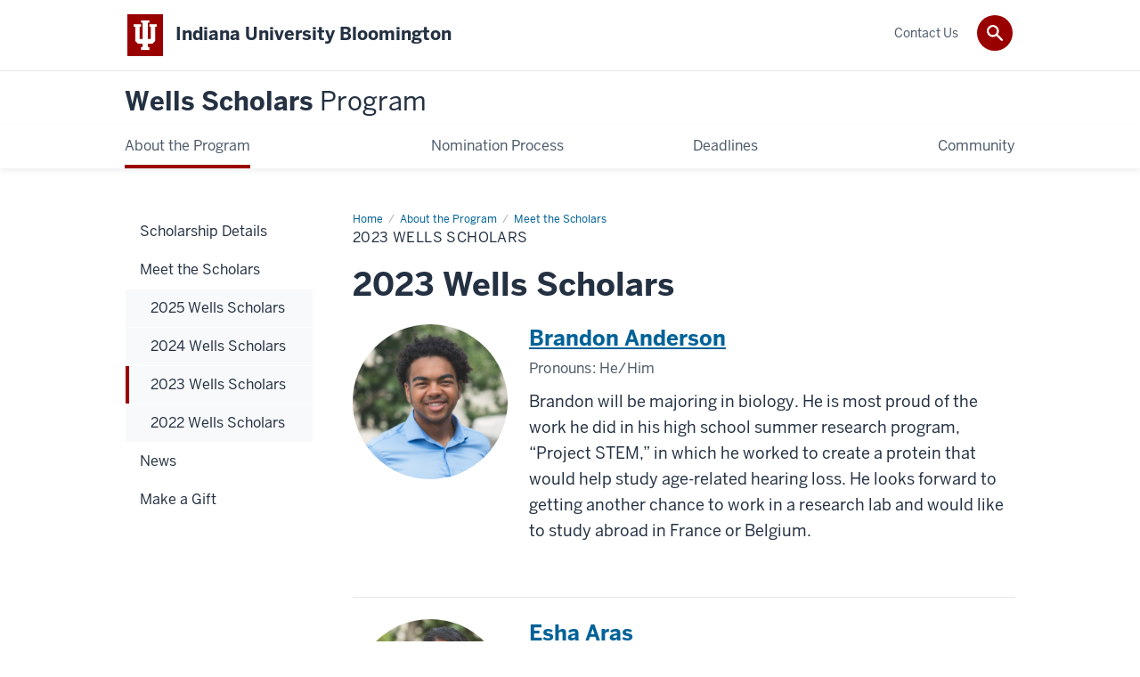

--- FILE ---
content_type: text/html; charset=UTF-8
request_url: https://wellsscholars.indiana.edu/about-the-program/meet-the-scholars/2023/index.html
body_size: 8887
content:
<!DOCTYPE HTML><html class="no-js ie9" itemscope="itemscope" itemtype="http://schema.org/Webpage" lang="en-US"><head prefix="og: http://ogp.me/ns# profile: http://ogp.me/ns/profile# article: http://ogp.me/ns/article#"><meta charset="utf-8"/><meta content="width=device-width, initial-scale=1.0" name="viewport"/><title>2023 Wells Scholars: Meet the Scholars: About the Program: Wells Scholars Program: Indiana University Bloomington</title><meta content="8d881b23814f4e1020dfc1357a358049" name="id"/><meta content="Meet the Wells Scholars" name="description"/><meta content="IE=edge" http-equiv="X-UA-Compatible"/><link href="https://assets.iu.edu/favicon.ico" rel="shortcut icon" type="image/x-icon"/><!-- Canonical URL --><link href="https://wellsscholars.indiana.edu/about-the-program/meet-the-scholars/2023/index.html" itemprop="url" rel="canonical"/><meta content="2023 Wells Scholars" property="og:title"/><meta content="Meet the Wells Scholars" property="og:description"/><meta content="https://wellsscholars.indiana.edu/about-the-program/meet-the-scholars/2023/index.html" property="og:url"/><meta content="Wells Scholars Program" property="og:site_name"/><meta content="en_US" property="og:locale"/><meta content="website" property="og:type"/><meta content="2023 Wells Scholars" name="twitter:title"/><meta content="Meet the Wells Scholars" name="twitter:description"/><meta content="summary_large_image" name="twitter:card"/><meta content="2023 Wells Scholars" itemprop="name"/><meta content="Meet the Wells Scholars" itemprop="description"/>
                        	
		    
                        
            
                                        <!--Adapted for Site Kube--><link as="font" crossorigin="" href="https://fonts.iu.edu/fonts/benton-sans-regular.woff" rel="preload" type="font/woff2"/>
<link as="font" crossorigin="" href="https://fonts.iu.edu/fonts/benton-sans-bold.woff" rel="preload" type="font/woff2"/>
<link rel="preconnect" href="https://fonts.iu.edu" crossorigin=""/>
<link rel="dns-prefetch" href="https://fonts.iu.edu"/>
<link rel="stylesheet" type="text/css" href="//fonts.iu.edu/style.css?family=BentonSans:regular,bold|BentonSansCond:regular,bold|GeorgiaPro:regular|BentonSansLight:regular"/>
<link rel="stylesheet" href="//assets.iu.edu/web/fonts/icon-font.css?2024-03-07" media="screen"/>
<link rel="stylesheet" href="//assets.iu.edu/web/3.3.x/css/iu-framework.min.css?2024-09-05"/>
<link rel="stylesheet" href="//assets.iu.edu/brand/3.3.x/brand.min.css?2023-07-13"/>
<link rel="stylesheet" href="//assets.iu.edu/search/3.3.x/search.min.css?2022-06-02"/>
<script src="//assets.iu.edu/web/1.5/libs/modernizr.min.js"></script><!--END: Adapted for Site Kube-->
<!--#passthrough
<link href="/_assets/css/site.css?v=" rel="stylesheet" type="text/css" />#passthrough-->
<link href="/_assets/css/site.css" rel="stylesheet" type="text/css" />
<!-- <link href="https://vpuedev.indiana.edu/common/css/1.x/ovpue.css?v=2022-06-15" rel="stylesheet" type="text/css" /> -->
<link href="/_assets/css/ovpue.css" rel="stylesheet" type="text/css" />

    
                            
        <script src="https://assets.iu.edu/web/1.5/libs/modernizr.min.js"></script>	
    	
            <script>	
                window.dataLayer = window.dataLayer || []; 	
                	
                	
                document.addEventListener('readystatechange', function() {	
                    if (document.readyState === 'interactive') {	
                        let pageMetaDataReported	
          	
                        for (var obj of window.dataLayer) {	
                            if (Object.values(obj).includes('pageMetaData')) {	
                                pageMetaDataReported = true	
                            }	
                        }	
                    	
                        if (!pageMetaDataReported) {	
                            window.dataLayer.push({	
                                'event': 'iu_pageMetaData',	
                                'campus_name': 'IU Bloomington',	
                                'site_name': 'Wells Scholars Program'	
                            })	
                        }	
                    }	
                })	
            </script>	
            <script>    	
                            	
                document.addEventListener('click', function handleNavigationClicks(event) {	
                     var clickOnMobileNav =  event.target.closest('.mobile.off-canvas-list > ul > li > a') 	
                    var clickOnMobileNavMenu = event.target.closest('.mobile.off-canvas-list > ul > li.has-children > ul > li > a')	
                    var clickOnMainNav = event.target.closest('nav.main > ul > li > a')	
                    var clickOnMenu = event.target.closest('nav.main .children > li > a')	
      	
                    if (!clickOnMainNav && !clickOnMenu && !clickOnMobileNavMenu && !clickOnMobileNav) {	
                        return	
                    }	
      	
                    if (clickOnMainNav) {    	
                        window.dataLayer.push({	
                          'event': 'iu_click_header_nav',	
                          'element_text': clickOnMainNav.innerText.trim()	
                        })	
                    } else if (clickOnMobileNav) {	
                        window.dataLayer.push({	
                          'event': 'iu_click_header_nav',	
                          'element_text': clickOnMobileNav.innerText.trim()	
                        })	
                    } else if (clickOnMenu) {	
                        window.dataLayer.push({	
                          'event': 'iu_click_header_menu',	
                          'element_text': clickOnMenu.innerText.trim()	
                        })	
                    } else if (clickOnMobileNavMenu) {	
                        window.dataLayer.push({	
                          'event': 'iu_click_header_menu',	
                          'element_text': clickOnMobileNavMenu.innerText.trim()	
                        })	
                    }	
                })	
            </script>	
            	
                        
            
                                        <!-- Google Analytics -->
<script type="text/javascript">// 
<![CDATA[
(function(w,d,s,l,i){w[l]=w[l]||[];w[l].push({'gtm.start':
new Date().getTime(),event:'gtm.js'});var f=d.getElementsByTagName(s)[0],
j=d.createElement(s),dl=l!='dataLayer'?'&l='+l:'';j.async=true;j.src=
'//www.googletagmanager.com/gtm.js?id='+i+dl;f.parentNode.insertBefore(j,f);
})(window,document,'script','dataLayer','GTM-WJFT899');
// ]]>
</script>    
                            
        </head><body class="mahogany no-banner has-page-title landmarks">
                        	
		    
                        
            
                                        <!-- Tag Manager -->
<noscript><iframe src="https://www.googletagmanager.com/ns.html?id=GTM-WJFT899"
height="0" width="0" style="display:none;visibility:hidden"></iframe></noscript>    
                            
        <header id="header">
                        	
		    
                        
            
                                        <div id="skipnav">
<ul>
<li><a href="#content">Skip to Content</a></li>
<li><a href="#nav-main">Skip to Main Navigation</a></li>
<li><a href="#search">Skip to Search</a></li>
</ul>
<hr /></div>    
                            
        
            
            
                                <div class="iub" id="branding-bar" itemscope="itemscope" itemtype="http://schema.org/CollegeOrUniversity">
    <div class="row pad">
			<img alt="" src="//assets.iu.edu/brand/3.x/trident-large.png"/>
			<p id="iu-campus">
				<a href="https://www.indiana.edu" title="Indiana University Bloomington">
					<span class="show-on-desktop" id="campus-name" itemprop="name">Indiana University Bloomington</span>
					<span class="show-on-tablet" itemprop="name">Indiana University Bloomington</span>
					<span class="show-on-mobile" itemprop="name">IU Bloomington</span>
				</a>
			</p>
	</div>
</div>    
                       
        
            
            
                                <system-region name="DEFAULT">
    
    
    <div id="toggles">
    <div class="row pad">
        <a aria-controls="search" aria-expanded="false" class="button search-toggle" href="../search"><img alt="Open Search" src="//assets.iu.edu/search/3.x/search.png"/></a>
    </div>
</div>

<div aria-hidden="true" class="search-box" id="search" role="search"></div>
</system-region>    
                       
        
                                
          
    
                    
        
    
        <div id="offCanvas" class="hide-for-large" role="navigation" aria-label="Mobile">
<button class="menu-toggle button hide-for-large" data-toggle="iu-menu">Menu</button><div id="iu-menu" class="off-canvas position-right off-canvas-items" data-off-canvas="" data-position="right">
<div class="mobile off-canvas-list" itemscope="itemscope" itemtype="http://schema.org/SiteNavigationElement"><ul>
<li class="has-children">
<a href="https://wellsscholars.indiana.edu/about-the-program/index.html" itemprop="url"><span itemprop="name">About the Program</span></a><ul class="children">
<li class="has-children">
<a href="https://wellsscholars.indiana.edu/about-the-program/scholarship-details/index.html" itemprop="url"><span itemprop="name">Scholarship Details</span></a><ul class="children"><li><a href="https://wellsscholars.indiana.edu/about-the-program/scholarship-details/special-opportunities.html" itemprop="url"><span itemprop="name">Special Opportunities</span></a></li></ul>
</li>
<li class="has-children">
<a href="https://wellsscholars.indiana.edu/about-the-program/meet-the-scholars/index.html" itemprop="url"><span itemprop="name">Meet the Scholars</span></a><ul class="children">
<li><a href="https://wellsscholars.indiana.edu/about-the-program/meet-the-scholars/2025/index.html" itemprop="url"><span itemprop="name">2025 Wells Scholars</span></a></li>
<li><a href="https://wellsscholars.indiana.edu/about-the-program/meet-the-scholars/2024/index.html" itemprop="url"><span itemprop="name">2024 Wells Scholars</span></a></li>
<li><a href="https://wellsscholars.indiana.edu/about-the-program/meet-the-scholars/2023/index.html" itemprop="url"><span itemprop="name">2023 Wells Scholars</span></a></li>
<li><a href="https://wellsscholars.indiana.edu/about-the-program/meet-the-scholars/2022/index.html" itemprop="url"><span itemprop="name">2022 Wells Scholars</span></a></li>
</ul>
</li>
<li><a href="https://wellsscholars.indiana.edu/about-the-program/news.html" itemprop="url"><span itemprop="name">News</span></a></li>
<li><a href="https://wellsscholars.indiana.edu/about-the-program/give.html" itemprop="url"><span itemprop="name">Make a Gift</span></a></li>
</ul>
</li>
<li class="has-children">
<a href="https://wellsscholars.indiana.edu/nomination-process/index.html" itemprop="url"><span itemprop="name">Nomination Process</span></a><ul class="children">
<li><a href="https://wellsscholars.indiana.edu/nomination-process/internal-process.html" itemprop="url"><span itemprop="name">Internal Process for Current IUB Students</span></a></li>
<li><a href="https://wellsscholars.indiana.edu/nomination-process/international-high-school-seniors.html" itemprop="url"><span itemprop="name">International High School Seniors</span></a></li>
<li><a href="https://wellsscholars.indiana.edu/nomination-process/domestic-high-school-seniors.html" itemprop="url"><span itemprop="name">Domestic High School Seniors</span></a></li>
</ul>
</li>
<li class="has-children">
<a href="https://wellsscholars.indiana.edu/deadlines/index.html" itemprop="url"><span itemprop="name">Deadlines</span></a><ul class="children">
<li><a href="https://wellsscholars.indiana.edu/deadlines/high-school-nomination.html" itemprop="url"><span itemprop="name">Domestic Student Deadlines</span></a></li>
<li><a href="https://wellsscholars.indiana.edu/deadlines/current-students.html" itemprop="url"><span itemprop="name">Current IUB Student Nominations</span></a></li>
<li><a href="https://wellsscholars.indiana.edu/deadlines/international-nomination.html" itemprop="url"><span itemprop="name">International Student Nominations</span></a></li>
</ul>
</li>
<li class="has-children">
<a href="https://wellsscholars.indiana.edu/community/index.html" itemprop="url"><span itemprop="name">Community</span></a><ul class="children">
<li><a href="https://wellsscholars.indiana.edu/community/wave-statement.html" itemprop="url"><span itemprop="name">WAVE Statement</span></a></li>
<li><a href="https://wellsscholars.indiana.edu/community/alumni/index.html" itemprop="url"><span itemprop="name">Alumni</span></a></li>
<li><a href="https://wellsscholars.indiana.edu/community/support.html" itemprop="url"><span itemprop="name">Support</span></a></li>
<li><a href="https://wellsscholars.indiana.edu/community/hbw-giving-society.html" itemprop="url"><span itemprop="name">HBW Giving Society</span></a></li>
</ul>
</li>
</ul></div>
<div class="mobile off-canvas-list" itemscope="itemscope" itemtype="http://schema.org/SiteNavigationElement"><ul><li><a href="https://wellsscholars.indiana.edu/contact-us/index.html" itemprop="url"><span itemprop="name">Contact Us</span></a></li></ul></div>
</div>
</div>
    
                    
        
        
                                <div class="site-header" itemscope="itemscope" itemtype="http://schema.org/CollegeOrUniversity">
        <div class="row pad">
                
                            
                    <h2><a itemprop="department" class="title" href="/index.html">Wells Scholars <span>Program</span></a></h2>                
                        
        </div>
    </div>    
                    
    
                                
          
    
                    
        
    
        <nav aria-label="Main" id="nav-main" role="navigation" itemscope="itemscope" itemtype="http://schema.org/SiteNavigationElement" class="main show-for-large dropdown"><ul class="row pad"><li class="show-on-sticky home"><a href="/" aria-label="Home">Home</a></li><li class="first"><a href="https://wellsscholars.indiana.edu/about-the-program/index.html" itemprop="url" class="current"><span itemprop="name">About the Program</span></a><ul class="children"><li><a href="https://wellsscholars.indiana.edu/about-the-program/scholarship-details/index.html" itemprop="url"><span itemprop="name">Scholarship Details</span></a></li><li><a href="https://wellsscholars.indiana.edu/about-the-program/meet-the-scholars/index.html" itemprop="url"><span itemprop="name">Meet the Scholars</span></a></li><li><a href="https://wellsscholars.indiana.edu/about-the-program/news.html" itemprop="url"><span itemprop="name">News</span></a></li><li><a href="https://wellsscholars.indiana.edu/about-the-program/give.html" itemprop="url"><span itemprop="name">Make a Gift</span></a></li></ul></li><li><a href="https://wellsscholars.indiana.edu/nomination-process/index.html" itemprop="url"><span itemprop="name">Nomination Process</span></a><ul class="children"><li><a href="https://wellsscholars.indiana.edu/nomination-process/internal-process.html" itemprop="url"><span itemprop="name">Internal Process for Current IUB Students</span></a></li><li><a href="https://wellsscholars.indiana.edu/nomination-process/international-high-school-seniors.html" itemprop="url"><span itemprop="name">International High School Seniors</span></a></li><li><a href="https://wellsscholars.indiana.edu/nomination-process/domestic-high-school-seniors.html" itemprop="url"><span itemprop="name">Domestic High School Seniors</span></a></li></ul></li><li><a href="https://wellsscholars.indiana.edu/deadlines/index.html" itemprop="url"><span itemprop="name">Deadlines</span></a><ul class="children"><li><a href="https://wellsscholars.indiana.edu/deadlines/high-school-nomination.html" itemprop="url"><span itemprop="name">Domestic Student Deadlines</span></a></li><li><a href="https://wellsscholars.indiana.edu/deadlines/current-students.html" itemprop="url"><span itemprop="name">Current IUB Student Nominations</span></a></li><li><a href="https://wellsscholars.indiana.edu/deadlines/international-nomination.html" itemprop="url"><span itemprop="name">International Student Nominations</span></a></li></ul></li><li class="last"><a href="https://wellsscholars.indiana.edu/community/index.html" itemprop="url"><span itemprop="name">Community</span></a><ul class="children"><li><a href="https://wellsscholars.indiana.edu/community/wave-statement.html" itemprop="url"><span itemprop="name">WAVE Statement</span></a></li><li><a href="https://wellsscholars.indiana.edu/community/alumni/index.html" itemprop="url"><span itemprop="name">Alumni</span></a></li><li><a href="https://wellsscholars.indiana.edu/community/support.html" itemprop="url"><span itemprop="name">Support</span></a></li><li><a href="https://wellsscholars.indiana.edu/community/hbw-giving-society.html" itemprop="url"><span itemprop="name">HBW Giving Society</span></a></li></ul></li><li class="show-on-sticky search search-img"><a class="search-toggle" href="/search/"><img src="https://assets.iu.edu/web/3.x/css/img/search.png" alt="Search"/></a></li></ul></nav><div class="nav-secondary show-for-large" role="navigation" aria-label="Secondary"><div class="row pad"><ul class="inline separators" itemscope="itemscope" itemtype="http://schema.org/SiteNavigationElement"><li class="last"><a href="https://wellsscholars.indiana.edu/contact-us/index.html" itemprop="url"><span itemprop="name">Contact Us</span></a></li></ul></div></div>
    
                    </header><main><div class="content-top"><div class="section breadcrumbs"><div class="row"><div class="layout"><ul itemscope="itemscope" itemtype="http://schema.org/BreadcrumbList"><li itemprop="itemListElement" itemscope="itemscope" itemtype="http://schema.org/ListItem"><a href="../../../index.html" itemprop="item"><span itemprop="name">Home</span></a><meta content="1" itemprop="position"/></li><li itemprop="itemListElement" itemscope="itemscope" itemtype="http://schema.org/ListItem"><a href="../../index.html" itemprop="item"><span itemprop="name">About the Program</span></a><meta content="2" itemprop="position"/></li><li itemprop="itemListElement" itemscope="itemscope" itemtype="http://schema.org/ListItem"><a href="../index.html" itemprop="item"><span itemprop="name">Meet the Scholars</span></a><meta content="3" itemprop="position"/></li><li class="current" itemprop="itemListElement" itemscope="itemscope" itemtype="http://schema.org/ListItem"><span itemprop="name">2023 Wells Scholars</span><meta content="4" itemprop="position"/></li></ul></div></div></div><div class="section page-title bg-none"><div class="row"><div class="layout"><h1>2023 Wells Scholars</h1></div></div></div></div><div id="main-content"><div class="collapsed bg-none section" id="content"><div class="row"><div class="layout"><h2 class="section-title">2023 Wells Scholars</h2><article class="profile feed-item" itemscope="itemscope" itemtype="http://schema.org/Person"><figure class="media circle" itemscope="itemscope" itemtype="http://schema.org/ImageObject"><img alt="" itemprop="image" src="../../../images/in-page/Scholars/2023/brandon-anderson-square-768x768.jpg"/></figure><div class="content"><p class="no-margin title"><a href="anderson-brandon.html" itemprop="url"><span itemprop="name">Brandon Anderson</span></a></p><dl class="meta inline"><dt>Pronouns: </dt><dd>He/Him</dd></dl><p itemprop="description">Brandon will be majoring in biology. He is most proud of the work he did in his high school summer research program, &#8220;Project STEM,&#8221; in which he worked to create a protein that would help study age-related hearing loss. He looks forward to getting another chance to work in a research lab and would like to study abroad in France or Belgium.&#160;
&#160;</p></div></article><article class="profile feed-item" itemscope="itemscope" itemtype="http://schema.org/Person"><figure class="media circle" itemscope="itemscope" itemtype="http://schema.org/ImageObject"><img alt="" itemprop="image" src="../../../images/in-page/Scholars/2023/esha-aras-square-768x768.jpg"/></figure><div class="content"><p class="no-margin title"><a href="esha-aras.html" itemprop="url"><span itemprop="name">Esha Aras</span></a></p><dl class="meta inline"><dt>Pronouns: </dt><dd>She/Her</dd></dl><p itemprop="description">Esha anticipates majoring in psychology. During her time at IU, she looks forward to exploring new avenues, developing new skills, and meeting new people, as well as studying in Europe, which appeals to her because of its rich and diverse cultural history. Her most important value is integrity.&#160;&#160;&#160;&#160;
&#160;</p></div></article><article class="profile feed-item" itemscope="itemscope" itemtype="http://schema.org/Person"><figure class="media circle" itemscope="itemscope" itemtype="http://schema.org/ImageObject"><img alt="" itemprop="image" src="../../../images/in-page/Scholars/2023/natalie-carlson-square-768x768.jpg"/></figure><div class="content"><p class="no-margin title"><a href="natalie-carlson.html" itemprop="url"><span itemprop="name">Natalie Carlson</span></a></p><dl class="meta inline"><dt>Pronouns: </dt><dd>She/Her</dd></dl><p itemprop="description">Natalie&#160;plans to double-major in International Studies and Hispanic linguistics. She is most proud of composing her extended essay (about the songs used by the Spanish countercultural movement La Movida Madrile&#241;a) entirely in Spanish. She looks forward to learning from people at IU who are as passionate as she is.&#160;&#160;
&#160;</p></div></article><article class="profile feed-item" itemscope="itemscope" itemtype="http://schema.org/Person"><figure class="media circle" itemscope="itemscope" itemtype="http://schema.org/ImageObject"><img alt="" itemprop="image" src="../../../images/in-page/Scholars/2023/jesus-enrique-castaneda-buitimea-square-768x768.jpg"/></figure><div class="content"><p class="no-margin title"><a href="jesus-enrique-castañeda-buitimea.html" itemprop="url"><span itemprop="name">Jesus Enrique Castañeda Buitimea</span></a></p><dl class="meta inline"><dt>Pronouns: </dt><dd>He/Him</dd></dl><p itemprop="description">Enrique, from Mexico, is planning to major in anthropology. During the pandemic, he created a bioplastic using fruit peel and established an organization focused on providing people with free environmental education, an initiative recognized with the Mexican Youth Award for Environmental Protection. He looks forward to learning new languages at IU, such as Maya and German, and generally stepping out of his comfort zone by trying new things.&#160;&#160;
&#160;</p></div></article><article class="profile feed-item" itemscope="itemscope" itemtype="http://schema.org/Person"><figure class="media circle" itemscope="itemscope" itemtype="http://schema.org/ImageObject"><img alt="" itemprop="image" src="../../../images/in-page/Scholars/2023/simon-cian-square-768x768.jpg"/></figure><div class="content"><p class="no-margin title"><a href="simon-cian.html" itemprop="url"><span itemprop="name">Simon Cian</span></a></p><dl class="meta inline"><dt>Pronouns: </dt><dd>He/Him</dd></dl><p itemprop="description">Simon will major in International Relations at IU. Simon dreams of studying abroad in Barcelona, which he visited as part of an exchange program last year. His most important value is kindness.&#160;
&#160;</p></div></article><article class="profile feed-item" itemscope="itemscope" itemtype="http://schema.org/Person"><figure class="media circle" itemscope="itemscope" itemtype="http://schema.org/ImageObject"><img alt="" itemprop="image" src="../../../images/in-page/Scholars/2023/karin-dag-square-768x768.jpg"/></figure><div class="content"><p class="no-margin title"><a href="karin-dag.html" itemprop="url"><span itemprop="name">Karin Dağ</span></a></p><dl class="meta inline"><dt>Pronouns: </dt><dd>She/Her</dd></dl><p itemprop="description">Karin, from Turkey, will major in psychology. She is most proud of being chosen as the mentor of her high school&#8217;s robotics team as it meant she was trusted with a new generations&#8217; success, character, and sense of belonging. Karin&#8217;s primary value is &#8220;loyalty, whether it is to a goal, a person, a promise, or myself.&#8221;&#160;&#160;
&#160;</p></div></article><article class="profile feed-item" itemscope="itemscope" itemtype="http://schema.org/Person"><figure class="media circle" itemscope="itemscope" itemtype="http://schema.org/ImageObject"><img alt="" itemprop="image" src="../../../images/in-page/Scholars/2023/alejandra-carolina-davalos-valadez-square-768x768.jpg"/></figure><div class="content"><p class="no-margin title"><a href="alejandra-carolina-davalos-valadez.html" itemprop="url"><span itemprop="name">Alejandra Carolina Dávalos Valadez</span></a></p><dl class="meta inline"><dt>Pronouns: </dt><dd>She/Her</dd></dl><p itemprop="description">Alejandra is from Mexico and will study biotechnology at IU with a possible minor in environmental science. She loves how IU has made her feel welcome and she looks forward to making it her home. Alejandra anticipates getting involved in undergraduate research, working for the IU Journal of Undergraduate Research, and pursuing many extracurricular activities.&#160;&#160;
&#160;</p></div></article><article class="profile feed-item" itemscope="itemscope" itemtype="http://schema.org/Person"><figure class="media circle" itemscope="itemscope" itemtype="http://schema.org/ImageObject"><img alt="" itemprop="image" src="../../../images/in-page/Scholars/2023/anna-de-four-square-768x768.jpg"/></figure><div class="content"><p class="no-margin title"><a href="anna-de-four.html" itemprop="url"><span itemprop="name">Anna de Four</span></a></p><dl class="meta inline"><dt>Pronouns: </dt><dd>She/Her</dd></dl><p itemprop="description">Anna plans to study neuroscience at Indiana University, while also pursuing her other interests in biotechnology and healthcare management and policy. She chose IU because of the strong support and network it provides. Her most important value is honesty, and she always strives to be the most authentic version of herself.&#160;
&#160;</p></div></article><article class="profile feed-item" itemscope="itemscope" itemtype="http://schema.org/Person"><figure class="media circle" itemscope="itemscope" itemtype="http://schema.org/ImageObject"><img alt="" itemprop="image" src="../../../images/in-page/Scholars/2023/maya-gaidoo-square-768x768.jpg"/></figure><div class="content"><p class="no-margin title"><a href="maya-gaidoo.html" itemprop="url"><span itemprop="name">Maya Gaidoo</span></a></p><dl class="meta inline"><dt>Pronouns: </dt><dd>She/Her</dd></dl><p itemprop="description">Maya&#160;intends to study biology on a premedical track at IU. At IU, she wants to challenge herself with her courses and eagerly anticipates trying out student organizations. She lives by her dad&#8217;s wise insight that &#8220;intelligence means nothing without empathy and honesty.&#8221;&#160;&#160;
&#160;</p></div></article><article class="profile feed-item" itemscope="itemscope" itemtype="http://schema.org/Person"><figure class="media circle" itemscope="itemscope" itemtype="http://schema.org/ImageObject"><img alt="" itemprop="image" src="../../../images/in-page/Scholars/2023/sam-greenfield-square-768x768.jpg"/></figure><div class="content"><p class="no-margin title"><a href="sam-greenfield.html" itemprop="url"><span itemprop="name">Sam Greenfield</span></a></p><dl class="meta inline"><dt>Pronouns: </dt><dd>He/Him</dd></dl><p itemprop="description">Sam will be studying computer science at IU. What attracted him to IU were the multiple opportunities offered by IU&#8217;s growing computer science and AI programs, which will allow him to meld his many interests. Sam is excited to join IU&#8217;s Hillel and eagerly anticipates playing with the all-campus orchestra. He would love to study in Israel, which not only has great cultural significance but is also a hotspot for technology.&#160;
&#160;</p></div></article><article class="profile feed-item" itemscope="itemscope" itemtype="http://schema.org/Person"><figure class="media circle" itemscope="itemscope" itemtype="http://schema.org/ImageObject"><img alt="" itemprop="image" src="../../../images/in-page/Scholars/2023/abby-greenwell-square-768x768.jpg"/></figure><div class="content"><p class="no-margin title"><a href="abby-greenwell.html" itemprop="url"><span itemprop="name">Abby Greenwell</span></a></p><dl class="meta inline"><dt>Pronouns: </dt><dd>She/They</dd></dl><p itemprop="description">Abby&#160;will major in linguistics. She chose IU because it is close to home&#8212;but not too close as to not allow her to find her path. She also loves the campus for its natural beauty and is grateful for the chance to walk through the woods on the way to her dorm. She can&#8217;t wait to form connections with the other Wells Scholars, attend the Little 500 race, and make Bloomington her home.&#160;&#160;
&#160;</p></div></article><article class="profile feed-item" itemscope="itemscope" itemtype="http://schema.org/Person"><figure class="media circle" itemscope="itemscope" itemtype="http://schema.org/ImageObject"><img alt="" itemprop="image" src="../../../images/in-page/Scholars/2023/cathlene-horwege-square-768x768.jpg"/></figure><div class="content"><p class="no-margin title"><a href="cathlene-horwege.html" itemprop="url"><span itemprop="name">Cathlene Horwege</span></a></p><dl class="meta inline"><dt>Pronouns: </dt><dd>She/Her</dd></dl><p itemprop="description">Cathlene will major in Germanic Studies and Slavic Studies. Her grandparents, who are the reason she speaks German, met at IU in the 1960s. No wonder Cathlene fell in love with IU, too. Of course, there are those beautiful limestone buildings and the renowned German Department and the fact that she likes red.&#160;
&#160;</p></div></article><article class="profile feed-item" itemscope="itemscope" itemtype="http://schema.org/Person"><figure class="media circle" itemscope="itemscope" itemtype="http://schema.org/ImageObject"><img alt="" itemprop="image" src="../../../images/in-page/Scholars/2023/poorabi-nanda-square-768x768.jpg"/></figure><div class="content"><p class="no-margin title"><a href="poorabi-nanda.html" itemprop="url"><span itemprop="name">Poorabi Nanda</span></a></p><dl class="meta inline"><dt>Pronouns: </dt><dd>She/Her</dd></dl><p itemprop="description">Poorabi&#160;is a senior majoring in majoring in Political Science and History and minoring in Geography and World Political Systems. During her time at IU, she has enjoyed working as a research assistant studying Latinx voting behavior and political participation; serving as Secretary General for the Indiana Model United Nations Conference; and working with groups like the Eleanor Roosevelt Society to encourage women to participate in the fields of international relations and foreign policy.&#160;
&#160;</p></div></article><article class="profile feed-item" itemscope="itemscope" itemtype="http://schema.org/Person"><figure class="media circle" itemscope="itemscope" itemtype="http://schema.org/ImageObject"><img alt="" itemprop="image" src="../../../images/in-page/Scholars/2023/aika-noguchi-square-768x768.jpg"/></figure><div class="content"><p class="no-margin title"><a href="aika-noguchi.html" itemprop="url"><span itemprop="name">Aika Noguchi</span></a></p><dl class="meta inline"><dt>Pronouns: </dt><dd>She/Her</dd></dl><p itemprop="description">Aika plans to major in Molecular Life Science, with a language she doesn&#8217;t yet know as a possible minor. At Indiana University, she looks forward to meeting new people, making great friendships, and using the wealth of resources the Wells Scholars Program provides. She is also excited to learn Korean or Russian in a classroom setting and explore Bloomington&#8217;s international cuisines.&#160;
&#160;</p></div></article><article class="profile feed-item" itemscope="itemscope" itemtype="http://schema.org/Person"><figure class="media circle" itemscope="itemscope" itemtype="http://schema.org/ImageObject"><img alt="" itemprop="image" src="../../../images/in-page/Scholars/2023/julia-pfeiffer-square-768x768.jpg"/></figure><div class="content"><p class="no-margin title"><a href="julia-pfeiffer.html" itemprop="url"><span itemprop="name">Julia Pfeiffer</span></a></p><dl class="meta inline"><dt>Pronouns: </dt><dd>She/Her</dd></dl><p itemprop="description">Julia will major in psychology. She selected IU because of the opportunities it offers to expand her academic interests and hopes to study abroad in a Spanish-speaking country. Julia is enthusiastic about understanding other people because that quality is essential for individual and collective growth.&#160;&#160;
&#160;</p></div></article><article class="profile feed-item" itemscope="itemscope" itemtype="http://schema.org/Person"><figure class="media circle" itemscope="itemscope" itemtype="http://schema.org/ImageObject"><img alt="" itemprop="image" src="../../../images/in-page/Scholars/2023/ravi-shah-square-768x768.jpg"/></figure><div class="content"><p class="no-margin title"><a href="ravi-shah.html" itemprop="url"><span itemprop="name">Ravi Shah</span></a></p><dl class="meta inline"><dt>Pronouns: </dt><dd>He/Him</dd></dl><p itemprop="description">Ravi intends to study entrepreneurship and corporate innovation at IU, with a second major in Sustainable Business and Law, Ethics, and Decision-Making (LEAD). At IU, he looks forward to joining the Raas (Indian dance) team and pursuing extracurriculars and clubs in and outside of Kelley, because he wants to connect with as many new people as possible.&#160; &#160;
&#160;</p></div></article><article class="profile feed-item" itemscope="itemscope" itemtype="http://schema.org/Person"><figure class="media circle" itemscope="itemscope" itemtype="http://schema.org/ImageObject"><img alt="" itemprop="image" src="../../../images/in-page/Scholars/2023/jackson-shinkle-square-768x768.jpg"/></figure><div class="content"><p class="no-margin title"><a href="jackson-shinkle.html" itemprop="url"><span itemprop="name">Jackson Shinkle</span></a></p><dl class="meta inline"><dt>Pronouns: </dt><dd>He/Him</dd></dl><p itemprop="description">Jackson will major in political science (on a pre-law track) and is excited to make use of the many connections and opportunities this large campus will offer him. He has played the bass clarinet for seven years in all-state and honor ensembles and considers this one of his most rewarding experiences. Kindness and compassion are his most important values.&#160; &#160;
&#160;</p></div></article><article class="profile feed-item" itemscope="itemscope" itemtype="http://schema.org/Person"><figure class="media circle" itemscope="itemscope" itemtype="http://schema.org/ImageObject"><img alt="" itemprop="image" src="../../../images/in-page/Scholars/2023/taylor_elijah-square-768x768.jpg"/></figure><div class="content"><p class="no-margin title"><a href="elijah-taylor.html" itemprop="url"><span itemprop="name">Elijah Taylor</span></a></p><dl class="meta inline"><dt>Pronouns: </dt><dd>He/Him</dd></dl><p itemprop="description">Elijah&#160;is planning to major in accounting and minor in Spanish. Visiting a pow-wow in Miami, Oklahoma, was a very impactful experience for him as it helped him understand his Native American heritage. Similarly, a trip to Costa Rica he took with his school's Spanish club opened his eyes to the larger world around him.&#160;
&#160;</p></div></article><article class="profile feed-item" itemscope="itemscope" itemtype="http://schema.org/Person"><figure class="media circle" itemscope="itemscope" itemtype="http://schema.org/ImageObject"><img alt="" itemprop="image" src="../../../images/in-page/Scholars/2023/george-young-square-768x768.jpg"/></figure><div class="content"><p class="no-margin title"><a href="george-young.html" itemprop="url"><span itemprop="name">George Young</span></a></p><dl class="meta inline"><dt>Pronouns: </dt><dd>He/Him</dd></dl><p itemprop="description">George&#160;will pursue a B.A. in viola performance at the Jacobs School of Music. His most impactful personal experience was listening to Richard Strauss&#8217; Tod und Verkl&#228;rung in Atlanta&#8217;s Symphony Hall: &#8220;I was so profoundly moved that I decided there on the spot, that I wanted to play professionally.&#8221; George identifies with Robert Schumann&#8217;s dictum: "To send light into the darkness of men's hearts&#8212;such is the duty of the artist.&#8221;&#160;
&#160;</p></div></article></div><!-- /.layout --></div></div></div>
                                
          
    
                    
        
    
        <div class="section-nav show-for-large" id="section-nav"><div class="row"><nav itemscope="itemscope" itemtype="http://schema.org/SiteNavigationElement" aria-label="Section" data-parent-url="/about-the-program/index"><ul><li class=""><a href="https://wellsscholars.indiana.edu/about-the-program/scholarship-details/index.html" itemprop="url" class=""><span itemprop="name">Scholarship Details</span></a></li><li class="current-trail "><a href="https://wellsscholars.indiana.edu/about-the-program/meet-the-scholars/index.html" itemprop="url" class="current-trail "><span itemprop="name">Meet the Scholars</span></a><ul class="children"><li class=""><a href="https://wellsscholars.indiana.edu/about-the-program/meet-the-scholars/2025/index.html" itemprop="url" class=""><span itemprop="name">2025 Wells Scholars</span></a></li><li class=""><a href="https://wellsscholars.indiana.edu/about-the-program/meet-the-scholars/2024/index.html" itemprop="url" class=""><span itemprop="name">2024 Wells Scholars</span></a></li><li class="current-trail current-parent"><a href="https://wellsscholars.indiana.edu/about-the-program/meet-the-scholars/2023/index.html" itemprop="url" class="current-trail current"><span itemprop="name">2023 Wells Scholars</span></a></li><li class=""><a href="https://wellsscholars.indiana.edu/about-the-program/meet-the-scholars/2022/index.html" itemprop="url" class=""><span itemprop="name">2022 Wells Scholars</span></a></li></ul></li><li class=""><a href="https://wellsscholars.indiana.edu/about-the-program/news.html" itemprop="url" class=""><span itemprop="name">News</span></a></li><li class=""><a href="https://wellsscholars.indiana.edu/about-the-program/give.html" itemprop="url" class=""><span itemprop="name">Make a Gift</span></a></li></ul></nav></div></div>
    
                    </main>
        
        
                                <system-region name="DEFAULT">

























































        
        
        
        
        
        
    
        
        
                        

    
        
        
    
        
                    
</system-region>    
                    
            
            
            
                    <system-data-structure><content><section aria-label="Department Contact Information" class="section belt container widget" id="prefooter" role="complementary">
<div class="row pad">
<div class="two-thirds invert border">
<div id="prefooter-title"><span class="footer-title"> <a href="/index.html">Wells Scholars Program</a> </span> <span class="footer-external"> <a alt="Hutton Honors College website" href="https://hutton.indiana.edu/index.html">Hutton Honors College</a> </span></div>
<div id="contact-info"><a class="external" href="tel:+18128553397">(812) 855-3397 </a> <span class="divider">|</span> <a class="email" href="mailto:wellssch@iu.edu" rel="nofollow">wellssch@iu.edu</a></div>
<div id="location-info">1331 East Tenth Street <span class="divider">|</span> <span>Bloomington, IN 47408</span></div>
<div id="prefooter-social">
<ul class="social">
<li><a class="icon-twitter external" href="https://www.twitter.com/IU_Wells">Twitter </a></li>
<li><a class="icon-linkedin external" href="https://www.linkedin.com/groups/12086675">LinkedIn </a></li>
</ul>
</div>
</div>
</div>
</section></content></system-data-structure>    
            
        
            
            
                                <footer id="footer" itemscope="itemscope" itemtype="http://schema.org/CollegeOrUniversity" role="contentinfo">
	<div class="row pad">
		<p class="signature">
			<a class="signature-link signature-img" href="https://www.iu.edu/index.html">
				<img alt="Indiana University" src="//assets.iu.edu/brand/3.3.x/iu-sig-formal.svg"/>
			</a>
		</p>
		<p class="copyright">
			<span class="line-break">
				<a href="https://accessibility.iu.edu/assistance" id="accessibility-link" title="Having trouble accessing this web page co ntent? Please visit this page for assistance.">Accessibility</a> | 
				<a href="https://www.iu.edu/college-scorecard.html" id="college-scorecard-link">College Scorecard</a> | 
				<a href="https://www.iu.edu/open-to-all.html" id="open-to-all-link">Open to All</a> | 
				<a href="../privacy" id="privacy-policy-link">Privacy Notice</a>
			</span>
			<span class="hide-on-mobile"> | </span>
			<a href="https://www.iu.edu/copyright/index.html">Copyright</a> © 2026 
			
			<span class="line-break-small">The Trustees of 
				
				<a href="https://www.iu.edu/" itemprop="url">
					<span itemprop="name">Indiana University</span>
				</a>
			</span>
		</p>
	</div>
</footer>    
                       
        
                        	
		    
                        
            
                                        <!-- Include Javascript -->
<!-- <script src="https://vpuedev.indiana.edu/common/js/1.x/jquery.min.js"></script> -->
<script src="https://code.jquery.com/jquery-3.5.1.min.js" integrity="sha256-9/aliU8dGd2tb6OSsuzixeV4y/faTqgFtohetphbbj0=" crossorigin="anonymous"></script>
<script src="https://assets.iu.edu/web/3.3.x/js/iu-framework.min.js"></script>
<script src="https://assets.iu.edu/search/3.3.x/search.min.js"></script>
<script src="/_assets/js/site.js"></script>
<!-- <script src="https://vpuedev.indiana.edu/common/js/1.x/jquery.scrolldepth.min.js" type="text/javascript"></script> -->
<script src="/_assets/js/jquery.scrolldepth.min.js"></script>
<!-- <script src="https://vpuedev.indiana.edu/common/js/1.x/riveted.min.js" type="text/javascript"></script> -->
<script src="/_assets/js/riveted.min.js"></script>

<!-- Analytics Plugins -->
<script>
jQuery(function() {
  jQuery.scrollDepth();
});
</script>
<script>riveted.init();</script>    
                            
        
    
    
    </body></html>